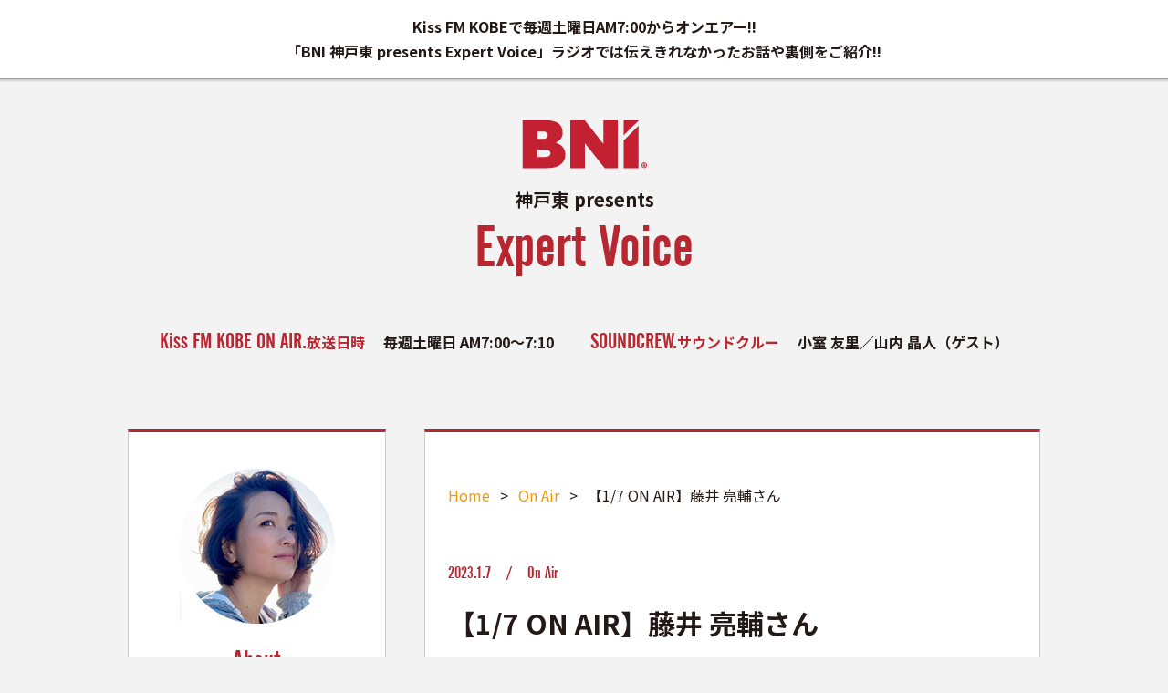

--- FILE ---
content_type: text/html; charset=UTF-8
request_url: https://bni-hs.jp/oa-35/2023/01/07/
body_size: 12128
content:
<!doctype html>
<html lang="ja">
<head>
    <meta charset="UTF-8">
    <meta http-equiv="Content-Type" content="text/html; charset=utf-8">
	<meta name="viewport" content="width=device-width,initial-scale=1">
	<meta name="keywords" content="BNI,神戸東,関西,神戸,尼崎,リファーラルマーケティング,マーケティングサービス,紹介,異業種交流,売り上げアップ,Expert Voice,エキスパートボイス,専門分野,kissFM,小室友里,山内晶人" />
    <meta name="description" content="BNI神戸東presents Expert Voiceでは、毎週土曜日午前7時から、多種多様な専門分野で構成されるマーケティングサービスを活用し、ビジネスを拡大・売り上げアップされているメンバーをお呼びして、仕事の取り組み方やビジネスにおいて大切にしていること、またプライベートにも切り込んでお話しを聞かせていただきます。ラジオだけで紹介しきれなかったことやインタビューなど、色々な情報を発信しています。" />
    <link rel="profile" href="https://gmpg.org/xfn/11">
            <title>【1/7 ON AIR】藤井 亮輔さん | 多種多様なマーケティングサービス BNI神戸東presents Expert Voice</title>
    
	<meta name='robots' content='max-image-preview:large' />
<link rel='dns-prefetch' href='//cdnjs.cloudflare.com' />
<link rel="alternate" type="application/rss+xml" title="多種多様なマーケティングサービス BNI神戸東presents Expert Voice &raquo; 【1/7 ON AIR】藤井 亮輔さん のコメントのフィード" href="https://bni-hs.jp/oa-35/2023/01/07/feed/" />
<link rel="alternate" title="oEmbed (JSON)" type="application/json+oembed" href="https://bni-hs.jp/wp-json/oembed/1.0/embed?url=https%3A%2F%2Fbni-hs.jp%2Foa-35%2F2023%2F01%2F07%2F" />
<link rel="alternate" title="oEmbed (XML)" type="text/xml+oembed" href="https://bni-hs.jp/wp-json/oembed/1.0/embed?url=https%3A%2F%2Fbni-hs.jp%2Foa-35%2F2023%2F01%2F07%2F&#038;format=xml" />
<style id='wp-img-auto-sizes-contain-inline-css' type='text/css'>
img:is([sizes=auto i],[sizes^="auto," i]){contain-intrinsic-size:3000px 1500px}
/*# sourceURL=wp-img-auto-sizes-contain-inline-css */
</style>
<style id='wp-emoji-styles-inline-css' type='text/css'>

	img.wp-smiley, img.emoji {
		display: inline !important;
		border: none !important;
		box-shadow: none !important;
		height: 1em !important;
		width: 1em !important;
		margin: 0 0.07em !important;
		vertical-align: -0.1em !important;
		background: none !important;
		padding: 0 !important;
	}
/*# sourceURL=wp-emoji-styles-inline-css */
</style>
<style id='wp-block-library-inline-css' type='text/css'>
:root{--wp-block-synced-color:#7a00df;--wp-block-synced-color--rgb:122,0,223;--wp-bound-block-color:var(--wp-block-synced-color);--wp-editor-canvas-background:#ddd;--wp-admin-theme-color:#007cba;--wp-admin-theme-color--rgb:0,124,186;--wp-admin-theme-color-darker-10:#006ba1;--wp-admin-theme-color-darker-10--rgb:0,107,160.5;--wp-admin-theme-color-darker-20:#005a87;--wp-admin-theme-color-darker-20--rgb:0,90,135;--wp-admin-border-width-focus:2px}@media (min-resolution:192dpi){:root{--wp-admin-border-width-focus:1.5px}}.wp-element-button{cursor:pointer}:root .has-very-light-gray-background-color{background-color:#eee}:root .has-very-dark-gray-background-color{background-color:#313131}:root .has-very-light-gray-color{color:#eee}:root .has-very-dark-gray-color{color:#313131}:root .has-vivid-green-cyan-to-vivid-cyan-blue-gradient-background{background:linear-gradient(135deg,#00d084,#0693e3)}:root .has-purple-crush-gradient-background{background:linear-gradient(135deg,#34e2e4,#4721fb 50%,#ab1dfe)}:root .has-hazy-dawn-gradient-background{background:linear-gradient(135deg,#faaca8,#dad0ec)}:root .has-subdued-olive-gradient-background{background:linear-gradient(135deg,#fafae1,#67a671)}:root .has-atomic-cream-gradient-background{background:linear-gradient(135deg,#fdd79a,#004a59)}:root .has-nightshade-gradient-background{background:linear-gradient(135deg,#330968,#31cdcf)}:root .has-midnight-gradient-background{background:linear-gradient(135deg,#020381,#2874fc)}:root{--wp--preset--font-size--normal:16px;--wp--preset--font-size--huge:42px}.has-regular-font-size{font-size:1em}.has-larger-font-size{font-size:2.625em}.has-normal-font-size{font-size:var(--wp--preset--font-size--normal)}.has-huge-font-size{font-size:var(--wp--preset--font-size--huge)}.has-text-align-center{text-align:center}.has-text-align-left{text-align:left}.has-text-align-right{text-align:right}.has-fit-text{white-space:nowrap!important}#end-resizable-editor-section{display:none}.aligncenter{clear:both}.items-justified-left{justify-content:flex-start}.items-justified-center{justify-content:center}.items-justified-right{justify-content:flex-end}.items-justified-space-between{justify-content:space-between}.screen-reader-text{border:0;clip-path:inset(50%);height:1px;margin:-1px;overflow:hidden;padding:0;position:absolute;width:1px;word-wrap:normal!important}.screen-reader-text:focus{background-color:#ddd;clip-path:none;color:#444;display:block;font-size:1em;height:auto;left:5px;line-height:normal;padding:15px 23px 14px;text-decoration:none;top:5px;width:auto;z-index:100000}html :where(.has-border-color){border-style:solid}html :where([style*=border-top-color]){border-top-style:solid}html :where([style*=border-right-color]){border-right-style:solid}html :where([style*=border-bottom-color]){border-bottom-style:solid}html :where([style*=border-left-color]){border-left-style:solid}html :where([style*=border-width]){border-style:solid}html :where([style*=border-top-width]){border-top-style:solid}html :where([style*=border-right-width]){border-right-style:solid}html :where([style*=border-bottom-width]){border-bottom-style:solid}html :where([style*=border-left-width]){border-left-style:solid}html :where(img[class*=wp-image-]){height:auto;max-width:100%}:where(figure){margin:0 0 1em}html :where(.is-position-sticky){--wp-admin--admin-bar--position-offset:var(--wp-admin--admin-bar--height,0px)}@media screen and (max-width:600px){html :where(.is-position-sticky){--wp-admin--admin-bar--position-offset:0px}}

/*# sourceURL=wp-block-library-inline-css */
</style><style id='global-styles-inline-css' type='text/css'>
:root{--wp--preset--aspect-ratio--square: 1;--wp--preset--aspect-ratio--4-3: 4/3;--wp--preset--aspect-ratio--3-4: 3/4;--wp--preset--aspect-ratio--3-2: 3/2;--wp--preset--aspect-ratio--2-3: 2/3;--wp--preset--aspect-ratio--16-9: 16/9;--wp--preset--aspect-ratio--9-16: 9/16;--wp--preset--color--black: #000000;--wp--preset--color--cyan-bluish-gray: #abb8c3;--wp--preset--color--white: #ffffff;--wp--preset--color--pale-pink: #f78da7;--wp--preset--color--vivid-red: #cf2e2e;--wp--preset--color--luminous-vivid-orange: #ff6900;--wp--preset--color--luminous-vivid-amber: #fcb900;--wp--preset--color--light-green-cyan: #7bdcb5;--wp--preset--color--vivid-green-cyan: #00d084;--wp--preset--color--pale-cyan-blue: #8ed1fc;--wp--preset--color--vivid-cyan-blue: #0693e3;--wp--preset--color--vivid-purple: #9b51e0;--wp--preset--gradient--vivid-cyan-blue-to-vivid-purple: linear-gradient(135deg,rgb(6,147,227) 0%,rgb(155,81,224) 100%);--wp--preset--gradient--light-green-cyan-to-vivid-green-cyan: linear-gradient(135deg,rgb(122,220,180) 0%,rgb(0,208,130) 100%);--wp--preset--gradient--luminous-vivid-amber-to-luminous-vivid-orange: linear-gradient(135deg,rgb(252,185,0) 0%,rgb(255,105,0) 100%);--wp--preset--gradient--luminous-vivid-orange-to-vivid-red: linear-gradient(135deg,rgb(255,105,0) 0%,rgb(207,46,46) 100%);--wp--preset--gradient--very-light-gray-to-cyan-bluish-gray: linear-gradient(135deg,rgb(238,238,238) 0%,rgb(169,184,195) 100%);--wp--preset--gradient--cool-to-warm-spectrum: linear-gradient(135deg,rgb(74,234,220) 0%,rgb(151,120,209) 20%,rgb(207,42,186) 40%,rgb(238,44,130) 60%,rgb(251,105,98) 80%,rgb(254,248,76) 100%);--wp--preset--gradient--blush-light-purple: linear-gradient(135deg,rgb(255,206,236) 0%,rgb(152,150,240) 100%);--wp--preset--gradient--blush-bordeaux: linear-gradient(135deg,rgb(254,205,165) 0%,rgb(254,45,45) 50%,rgb(107,0,62) 100%);--wp--preset--gradient--luminous-dusk: linear-gradient(135deg,rgb(255,203,112) 0%,rgb(199,81,192) 50%,rgb(65,88,208) 100%);--wp--preset--gradient--pale-ocean: linear-gradient(135deg,rgb(255,245,203) 0%,rgb(182,227,212) 50%,rgb(51,167,181) 100%);--wp--preset--gradient--electric-grass: linear-gradient(135deg,rgb(202,248,128) 0%,rgb(113,206,126) 100%);--wp--preset--gradient--midnight: linear-gradient(135deg,rgb(2,3,129) 0%,rgb(40,116,252) 100%);--wp--preset--font-size--small: 13px;--wp--preset--font-size--medium: 20px;--wp--preset--font-size--large: 36px;--wp--preset--font-size--x-large: 42px;--wp--preset--spacing--20: 0.44rem;--wp--preset--spacing--30: 0.67rem;--wp--preset--spacing--40: 1rem;--wp--preset--spacing--50: 1.5rem;--wp--preset--spacing--60: 2.25rem;--wp--preset--spacing--70: 3.38rem;--wp--preset--spacing--80: 5.06rem;--wp--preset--shadow--natural: 6px 6px 9px rgba(0, 0, 0, 0.2);--wp--preset--shadow--deep: 12px 12px 50px rgba(0, 0, 0, 0.4);--wp--preset--shadow--sharp: 6px 6px 0px rgba(0, 0, 0, 0.2);--wp--preset--shadow--outlined: 6px 6px 0px -3px rgb(255, 255, 255), 6px 6px rgb(0, 0, 0);--wp--preset--shadow--crisp: 6px 6px 0px rgb(0, 0, 0);}:where(.is-layout-flex){gap: 0.5em;}:where(.is-layout-grid){gap: 0.5em;}body .is-layout-flex{display: flex;}.is-layout-flex{flex-wrap: wrap;align-items: center;}.is-layout-flex > :is(*, div){margin: 0;}body .is-layout-grid{display: grid;}.is-layout-grid > :is(*, div){margin: 0;}:where(.wp-block-columns.is-layout-flex){gap: 2em;}:where(.wp-block-columns.is-layout-grid){gap: 2em;}:where(.wp-block-post-template.is-layout-flex){gap: 1.25em;}:where(.wp-block-post-template.is-layout-grid){gap: 1.25em;}.has-black-color{color: var(--wp--preset--color--black) !important;}.has-cyan-bluish-gray-color{color: var(--wp--preset--color--cyan-bluish-gray) !important;}.has-white-color{color: var(--wp--preset--color--white) !important;}.has-pale-pink-color{color: var(--wp--preset--color--pale-pink) !important;}.has-vivid-red-color{color: var(--wp--preset--color--vivid-red) !important;}.has-luminous-vivid-orange-color{color: var(--wp--preset--color--luminous-vivid-orange) !important;}.has-luminous-vivid-amber-color{color: var(--wp--preset--color--luminous-vivid-amber) !important;}.has-light-green-cyan-color{color: var(--wp--preset--color--light-green-cyan) !important;}.has-vivid-green-cyan-color{color: var(--wp--preset--color--vivid-green-cyan) !important;}.has-pale-cyan-blue-color{color: var(--wp--preset--color--pale-cyan-blue) !important;}.has-vivid-cyan-blue-color{color: var(--wp--preset--color--vivid-cyan-blue) !important;}.has-vivid-purple-color{color: var(--wp--preset--color--vivid-purple) !important;}.has-black-background-color{background-color: var(--wp--preset--color--black) !important;}.has-cyan-bluish-gray-background-color{background-color: var(--wp--preset--color--cyan-bluish-gray) !important;}.has-white-background-color{background-color: var(--wp--preset--color--white) !important;}.has-pale-pink-background-color{background-color: var(--wp--preset--color--pale-pink) !important;}.has-vivid-red-background-color{background-color: var(--wp--preset--color--vivid-red) !important;}.has-luminous-vivid-orange-background-color{background-color: var(--wp--preset--color--luminous-vivid-orange) !important;}.has-luminous-vivid-amber-background-color{background-color: var(--wp--preset--color--luminous-vivid-amber) !important;}.has-light-green-cyan-background-color{background-color: var(--wp--preset--color--light-green-cyan) !important;}.has-vivid-green-cyan-background-color{background-color: var(--wp--preset--color--vivid-green-cyan) !important;}.has-pale-cyan-blue-background-color{background-color: var(--wp--preset--color--pale-cyan-blue) !important;}.has-vivid-cyan-blue-background-color{background-color: var(--wp--preset--color--vivid-cyan-blue) !important;}.has-vivid-purple-background-color{background-color: var(--wp--preset--color--vivid-purple) !important;}.has-black-border-color{border-color: var(--wp--preset--color--black) !important;}.has-cyan-bluish-gray-border-color{border-color: var(--wp--preset--color--cyan-bluish-gray) !important;}.has-white-border-color{border-color: var(--wp--preset--color--white) !important;}.has-pale-pink-border-color{border-color: var(--wp--preset--color--pale-pink) !important;}.has-vivid-red-border-color{border-color: var(--wp--preset--color--vivid-red) !important;}.has-luminous-vivid-orange-border-color{border-color: var(--wp--preset--color--luminous-vivid-orange) !important;}.has-luminous-vivid-amber-border-color{border-color: var(--wp--preset--color--luminous-vivid-amber) !important;}.has-light-green-cyan-border-color{border-color: var(--wp--preset--color--light-green-cyan) !important;}.has-vivid-green-cyan-border-color{border-color: var(--wp--preset--color--vivid-green-cyan) !important;}.has-pale-cyan-blue-border-color{border-color: var(--wp--preset--color--pale-cyan-blue) !important;}.has-vivid-cyan-blue-border-color{border-color: var(--wp--preset--color--vivid-cyan-blue) !important;}.has-vivid-purple-border-color{border-color: var(--wp--preset--color--vivid-purple) !important;}.has-vivid-cyan-blue-to-vivid-purple-gradient-background{background: var(--wp--preset--gradient--vivid-cyan-blue-to-vivid-purple) !important;}.has-light-green-cyan-to-vivid-green-cyan-gradient-background{background: var(--wp--preset--gradient--light-green-cyan-to-vivid-green-cyan) !important;}.has-luminous-vivid-amber-to-luminous-vivid-orange-gradient-background{background: var(--wp--preset--gradient--luminous-vivid-amber-to-luminous-vivid-orange) !important;}.has-luminous-vivid-orange-to-vivid-red-gradient-background{background: var(--wp--preset--gradient--luminous-vivid-orange-to-vivid-red) !important;}.has-very-light-gray-to-cyan-bluish-gray-gradient-background{background: var(--wp--preset--gradient--very-light-gray-to-cyan-bluish-gray) !important;}.has-cool-to-warm-spectrum-gradient-background{background: var(--wp--preset--gradient--cool-to-warm-spectrum) !important;}.has-blush-light-purple-gradient-background{background: var(--wp--preset--gradient--blush-light-purple) !important;}.has-blush-bordeaux-gradient-background{background: var(--wp--preset--gradient--blush-bordeaux) !important;}.has-luminous-dusk-gradient-background{background: var(--wp--preset--gradient--luminous-dusk) !important;}.has-pale-ocean-gradient-background{background: var(--wp--preset--gradient--pale-ocean) !important;}.has-electric-grass-gradient-background{background: var(--wp--preset--gradient--electric-grass) !important;}.has-midnight-gradient-background{background: var(--wp--preset--gradient--midnight) !important;}.has-small-font-size{font-size: var(--wp--preset--font-size--small) !important;}.has-medium-font-size{font-size: var(--wp--preset--font-size--medium) !important;}.has-large-font-size{font-size: var(--wp--preset--font-size--large) !important;}.has-x-large-font-size{font-size: var(--wp--preset--font-size--x-large) !important;}
/*# sourceURL=global-styles-inline-css */
</style>

<style id='classic-theme-styles-inline-css' type='text/css'>
/*! This file is auto-generated */
.wp-block-button__link{color:#fff;background-color:#32373c;border-radius:9999px;box-shadow:none;text-decoration:none;padding:calc(.667em + 2px) calc(1.333em + 2px);font-size:1.125em}.wp-block-file__button{background:#32373c;color:#fff;text-decoration:none}
/*# sourceURL=/wp-includes/css/classic-themes.min.css */
</style>
<link rel='stylesheet' id='BNIev-style-css' href='https://bni-hs.jp/wp-content/themes/expert-voice/style.css?ver=6.9' type='text/css' media='all' />
<link rel='stylesheet' id='reset-css' href='https://bni-hs.jp/wp-content/themes/expert-voice/css/reset.css?ver=6.9' type='text/css' media='all' />
<link rel='stylesheet' id='slick-css' href='https://cdnjs.cloudflare.com/ajax/libs/slick-carousel/1.8.1/slick.css?ver=6.9' type='text/css' media='all' />
<link rel='stylesheet' id='slick-theme-css' href='https://cdnjs.cloudflare.com/ajax/libs/slick-carousel/1.8.1/slick-theme.css?ver=6.9' type='text/css' media='all' />
<link rel='stylesheet' id='style-css' href='https://bni-hs.jp/wp-content/themes/expert-voice/css/common.css?ver=6.9' type='text/css' media='all' />
<!--n2css--><script type="text/javascript" src="https://bni-hs.jp/wp-includes/js/jquery/jquery.min.js?ver=3.7.1" id="jquery-core-js"></script>
<script type="text/javascript" src="https://bni-hs.jp/wp-includes/js/jquery/jquery-migrate.min.js?ver=3.4.1" id="jquery-migrate-js"></script>
<link rel="https://api.w.org/" href="https://bni-hs.jp/wp-json/" /><link rel="alternate" title="JSON" type="application/json" href="https://bni-hs.jp/wp-json/wp/v2/posts/797" /><link rel="EditURI" type="application/rsd+xml" title="RSD" href="https://bni-hs.jp/xmlrpc.php?rsd" />
<meta name="generator" content="WordPress 6.9" />
<link rel="canonical" href="https://bni-hs.jp/oa-35/2023/01/07/" />
<link rel='shortlink' href='https://bni-hs.jp/?p=797' />
<link rel="icon" href="https://bni-hs.jp/wp-content/uploads/2022/03/favicon_ev-150x150.png" sizes="32x32" />
<link rel="icon" href="https://bni-hs.jp/wp-content/uploads/2022/03/favicon_ev-300x300.png" sizes="192x192" />
<link rel="apple-touch-icon" href="https://bni-hs.jp/wp-content/uploads/2022/03/favicon_ev-300x300.png" />
<meta name="msapplication-TileImage" content="https://bni-hs.jp/wp-content/uploads/2022/03/favicon_ev-300x300.png" />
		<style type="text/css" id="wp-custom-css">
			.youtube{
position:relative;
width:100%;
padding-top:56.25%;
}
.youtube iframe{
position:absolute;
top:0;
right:0;
width:100%;
height:100%;
}		</style>
		</head>

<body data-rsssl=1 class="wp-singular post-template-default single single-post postid-797 single-format-standard wp-theme-expert-voice">
    
<!-- Global site tag (gtag.js) - Google Analytics -->
<script async src="https://www.googletagmanager.com/gtag/js?id=G-CJCSC79YVD"></script>
<script>
  window.dataLayer = window.dataLayer || [];
  function gtag(){dataLayer.push(arguments);}
  gtag('js', new Date());

  gtag('config', 'G-CJCSC79YVD');
</script>
    
<div class="body-wrapper ">
    <header id="header" class="position-relative">
        <div class="header-top">
            <div class="inner">
                <h1 class="font-weight-bold text-center"><span class="pc">Kiss FM KOBEで毎週土曜日AM7:00からオンエアー!!</span><br>「BNI 神戸東 presents Expert Voice」ラジオでは伝えきれなかったお話や裏側をご紹介!!</h1>
            </div>
        </div>
        <div class="header-wrapper">
            <div class="inner">
                <div class="cmn-logo ma_bo30">
                    <a href="https://bni-hs.jp/">
                        <img src="https://bni-hs.jp/wp-content/themes/expert-voice/img/common/logo.png" srcset="https://bni-hs.jp/wp-content/themes/expert-voice/img/common/logo@2x.png 2x" alt="BNI 神戸東 presents Expert Voice">
                        <p class="f-20 font-weight-bold ma_to05">神戸東 presents</p>
                        <p class="col-red en">Expert Voice</p>
                    </a>
                </div>
                <div class="d-flex flex-wrap justify-content-center header-info font-weight-bold">
                    <p class="header-info__item">
                        <span class="col-red"><span class="en f-24">Kiss FM KOBE ON AIR.</span>放送日時　</span>
                        <span>毎週土曜日 AM7:00〜7:10</span>
                    </p>
                    <p class="header-info__item">
                        <span class="col-red"><span class="en f-24">SOUNDCREW.</span>サウンドクルー　</span>
                        <span>小室 友里／山内 晶人（ゲスト）</span>
                    </p>
                </div>
            </div>
        </div>
    </header><!-- #header --><div class="sub-mv news-mv"></div>

<div class="container pa_to20">
    
</div>

<main>

    <div class="inner">
        <div class="d-flex flex-wrap justify-content-between flex-row-reverse">
            <div class="blog-main">
                <section class="single-blog-sec pa_to30 pa_bo60">
                    <div class="breadcrumb ma_to05 ma_bo30 pa_bo05">
                        <!-- Breadcrumb NavXT 7.0.2 -->
<span property="itemListElement" typeof="ListItem"><a property="item" typeof="WebPage" title="Go to 多種多様なマーケティングサービス BNI神戸東presents Expert Voice." href="https://bni-hs.jp" class="home" ><span property="name">Home</span></a><meta property="position" content="1"></span> &gt; <span property="itemListElement" typeof="ListItem"><a property="item" typeof="WebPage" title="Go to the On Air カテゴリー archives." href="https://bni-hs.jp/category/on-air/" class="taxonomy category" ><span property="name">On Air</span></a><meta property="position" content="2"></span> &gt; <span property="itemListElement" typeof="ListItem"><span property="name" class="post post-post current-item">【1/7 ON AIR】藤井 亮輔さん</span><meta property="url" content="https://bni-hs.jp/oa-35/2023/01/07/"><meta property="position" content="3"></span>                    </div>
                                            <article id="post-797" class="post-797 post type-post status-publish format-standard has-post-thumbnail hentry category-on-air">
                            <div class="f-18 en col-red d-flex flex-wrap">
                                <p>2023.1.7　/　</p>
                                                                    <p>On Air</p>
                                                            </div>
                            <h2 class="f-30 font-weight-bold pa_bo05 pa_to05 single-blog-ttl">【1/7 ON AIR】藤井 亮輔さん</h2>
                            <hr class="ma_bo30">
                            <div class="article-content"><h1>【1/7 ON AIR】藤井 亮輔さん</h1>
<p>&nbsp;</p>
<p><img fetchpriority="high" decoding="async" class="alignnone size-full wp-image-923" src="https://bni-hs.jp/wp-content/uploads/2023/01/bni01藤井1.jpg" alt="" width="1280" height="960" srcset="https://bni-hs.jp/wp-content/uploads/2023/01/bni01藤井1.jpg 1280w, https://bni-hs.jp/wp-content/uploads/2023/01/bni01藤井1-300x225.jpg 300w, https://bni-hs.jp/wp-content/uploads/2023/01/bni01藤井1-1024x768.jpg 1024w, https://bni-hs.jp/wp-content/uploads/2023/01/bni01藤井1-768x576.jpg 768w" sizes="(max-width: 1280px) 100vw, 1280px" /></p>
<p>&nbsp;</p>
<p><span style="color: #800080;"><strong>小室</strong></span>　今週のゲストはBNI阪神南メンバー藤井亮輔建築設計事務所 藤井 亮輔（ふじい りょうすけ）さんです。おはようございます。</p>
<p>&nbsp;</p>
<p><span style="color: #008000;"><strong>藤井</strong></span>　おはようございます。よろしくお願いします。</p>
<p>&nbsp;</p>
<p><span style="color: #800080;"><strong>小室</strong></span>　ではご事業のご案内をお願いできますか。</p>
<p>&nbsp;</p>
<p>&nbsp;</p>
<h5>【子どもの未来を創る建築家】</h5>
<p>&nbsp;</p>
<p>&nbsp;</p>
<p><span style="color: #008000;"><strong>藤井</strong></span>　【子どもの未来を創る建築家】として、子ども達の未来の可能性を、幼稚園・保育園の園長先生や保護者の方々、地域の方々と共に『何ができるのか』を考えて活動しております。</p>
<p><span style="color: #800080;"><strong>小室</strong></span>　子どものための未来の建築設計・・・なかなか他では聞かない仕事内容ですね。子ども達のために何かを創ろう！と思ったきっかけは何だったのでしょうか。</p>
<p><span style="color: #008000;"><strong>藤井</strong></span>　以前からたくさんの幼稚園・保育園の設計を行なっておりましたが、自身に息子が生まれた時、子育て・教育とは何だろう、と改めて考えたのがきっかけです。幸いなことに私の周りには園長先生がたくさんいらっしゃり色々お話を伺っていくうちに自分の幼少期の体験と重なる部分があって・・その想いを伝えていきたいなと思いました。</p>
<p>&nbsp;</p>
<h5>教えるのではなく一緒に何かを学んでいく</h5>
<p>&nbsp;</p>
<p><span style="color: #800080;"><strong>小室</strong></span>　藤井さんは幼少期、ご両親と離れて暮らしていらっしゃったのでしたね。</p>
<p>&nbsp;</p>
<p><span style="color: #008000;"><strong>藤井</strong></span>　はい、祖父母の元で育ちましたので、母親とはほとんど会ったこともありません。祖父母は『なんでもやっていいよ！』と言ってくれましたし、近頃はなかなか見かけないかもしれませんが、地域のおじさんおばさんがいたり、お兄ちゃんお姉ちゃんがいて遊びを色々教えてもらい・・・そんな環境の中で、ガラスを割ったり、と、たくさんのエピソードもありますが（笑）振り返ると『やって怒られる』か『やって褒められる』かの2つに１つしかなかった、という体験があります。時代は違ってもそれらを自分の子どもにもしてあげたり、教えるのではなく一緒に何かを学んでいくことが大切なのでは、と園長先生方からご助言をいただき、それにすごく共感いたしました。</p>
<p>&nbsp;</p>
<p><span style="color: #800080;"><strong>小室</strong></span>　とても素敵なお仕事ですね。</p>
<p>&nbsp;</p>
<p><span style="color: #0000ff;"><strong>山内</strong></span>　特に幼稚園や保育園を設計をされる上で一番重要だと思っておられることはどのようなことでしょうか。</p>
<p>&nbsp;</p>
<p><strong><span style="color: #008000;">藤井</span></strong>　子ども達がどんな遊びをしているか、どんな風に友達作りをしているか、その辺りに注力して設計を行なっています。</p>
<p>&nbsp;</p>
<p>&nbsp;</p>
<p><span style="color: #800080;"><strong>小室</strong></span>　元々在籍されていた設計事務所の下請けをされていたことがBNIへの入会の1つのきっかけになったとお伺いしておりますが・・・</p>
<p>&nbsp;</p>
<p>&nbsp;</p>
<p><span style="color: #008000;"><strong>藤井</strong></span>　在籍していた設計事務所の応援もあって独立したのですが、電気設計に携わっていた社長さんに、営業がさっぱりです！とお伝えしたところ（笑）朝活があるから来てみない？と誘っていただきました。</p>
<p>&nbsp;</p>
<p><span style="color: #800080;"><strong>小室</strong></span>　朝活のBNIに参加してみてどのような感想でしたか。</p>
<p>&nbsp;</p>
<p><span style="color: #008000;"><strong>藤井</strong></span>　朝からとても活気がありました。前向きに入会の意向をその場でお伝えさせていただいたことが遥か昔のように感じられます・・・（笑）</p>
<h5></h5>
<p>&nbsp;</p>
<h5>話し方や伝え方もBNIの中で学ぶ</h5>
<p>&nbsp;</p>
<p><span style="color: #800080;"><strong>小室</strong></span>　BNIに入会されたことでリファーラルマーケティングとしての営業方法は藤井さんのビジネスのお役に立っていますか。</p>
<p>&nbsp;</p>
<p><span style="color: #008000;">藤井</span>　もちろんです！自分が伝えたいことも、いろんな方のお話を聞いて話し方や伝え方もBNIの中で学ぶことができたので、外でもきちんと伝えられるようになりました。私の後ろにはたくさんの方がいらっしゃるし、『藤井さんに聞けばなんでもわかる』と言ってくれるチームもできましたので、BNIには本当に感謝しかありません。</p>
<p>&nbsp;</p>
<p><span style="color: #800080;"><strong>小室</strong></span>　それでは来週も藤井亮輔建築設計事務所・藤井亮輔さんにお話を伺っていきたいと思います。</p>
<p>&nbsp;</p>
<p>&nbsp;</p>
<p class="hide-if-no-js"><img decoding="async" class="alignnone size-full wp-image-924" src="https://bni-hs.jp/wp-content/uploads/2023/01/bni01藤井4.jpg" alt="" width="860" height="799" srcset="https://bni-hs.jp/wp-content/uploads/2023/01/bni01藤井4.jpg 860w, https://bni-hs.jp/wp-content/uploads/2023/01/bni01藤井4-300x279.jpg 300w, https://bni-hs.jp/wp-content/uploads/2023/01/bni01藤井4-768x714.jpg 768w" sizes="(max-width: 860px) 100vw, 860px" /></p>
</div>
                        </article>
                    
                    <div class="single-blog-copy text-center ma_bo20 ma_to30"><p>この記事のタイトルとURLをコピーする</p></div>

                    <div class="single-blog-sns text-center">
                        <p class="ma_bo05">\ この記事をシェアする /</p>
                        <a href="http://www.facebook.com/share.php?u=https://bni-hs.jp/oa-35/2023/01/07/" target="_blank"><img src="https://bni-hs.jp/wp-content/themes/expert-voice/img/common/icon_fb.png" srcset="https://bni-hs.jp/wp-content/themes/expert-voice/img/common/icon_fb@2x.png 2x" alt=""></a>
                        <a href="https://twitter.com/share?url=https://bni-hs.jp/oa-35/2023/01/07/&text=【1/7 ON AIR】藤井 亮輔さん" target="_blank"><img src="https://bni-hs.jp/wp-content/themes/expert-voice/img/common/icon_tw.png" srcset="https://bni-hs.jp/wp-content/themes/expert-voice/img/common/icon_tw@2x.png 2x" alt=""></a>
                        <a href="https://line.me/R/msg/text/?https://bni-hs.jp/oa-35/2023/01/07/" target="_blank"><img src="https://bni-hs.jp/wp-content/themes/expert-voice/img/common/icon_line.png" srcset="https://bni-hs.jp/wp-content/themes/expert-voice/img/common/icon_line@2x.png 2x" alt=""></a>
                    </div>

                    <div class="ma_to30 pa_to05 page_nav_link d-flex justify-content-center">
                        <div>&laquo; <a href="https://bni-hs.jp/blog-33/2023/01/07/" rel="prev">前の記事</a></div>
                        <div><a href="https://bni-hs.jp/blog-34/2023/01/14/" rel="next">次の記事</a> &raquo;</div>
                    </div>
                    <div class="cmn-btn text-center ma_to15 f-22 en">
                        <a href="https://bni-hs.jp/">Back to List</a>
                    </div>
                </section>
                <section class="single-blog-sec ma_to30 pa_to10 pa_bo30">
                    <h3 class="col-red f-14 font-weight-bold"><span class="en f-30">Related　</span>関連記事</h3>
                    <div class="relatedposts">
                                                        <ul class="d-flex flex-wrap justify-content-between">
                                                                            <li class="ma_to15">
                                            <a href="https://bni-hs.jp/oa-184/2025/12/06/" class="d-flex none-hover-opacity">
                                                    
                                                    <figure class="blog-img"><img width="400" height="400" src="https://bni-hs.jp/wp-content/uploads/2025/12/bni12花田v1-400x400.jpg" class="attachment-thumb-square size-thumb-square wp-post-image" alt="" decoding="async" loading="lazy" srcset="https://bni-hs.jp/wp-content/uploads/2025/12/bni12花田v1-400x400.jpg 400w, https://bni-hs.jp/wp-content/uploads/2025/12/bni12花田v1-300x300.jpg 300w, https://bni-hs.jp/wp-content/uploads/2025/12/bni12花田v1-150x150.jpg 150w, https://bni-hs.jp/wp-content/uploads/2025/12/bni12花田v1.jpg 500w" sizes="auto, (max-width: 400px) 100vw, 400px" /></figure>
                                                                                                <div class="flex-1 pa_to05">
                                                    <div class="f-18 en col-red d-flex flex-wrap">
                                                        <p>2025.12.6　/　</p>
                                                                                                                    <p>On Air</p>
                                                                                                            </div>
                                                    <p class="font-weight-bold blog-ttl">【12/6　On Air 】花田 徳史さん</p>
                                                </div>
                                            </a>
                                        </li>
                                                                            <li class="ma_to15">
                                            <a href="https://bni-hs.jp/oa-183/2025/11/29/" class="d-flex none-hover-opacity">
                                                    
                                                    <figure class="blog-img"><img width="400" height="400" src="https://bni-hs.jp/wp-content/uploads/2025/12/BNIアイキャッチ？-400x400.jpg" class="attachment-thumb-square size-thumb-square wp-post-image" alt="" decoding="async" loading="lazy" srcset="https://bni-hs.jp/wp-content/uploads/2025/12/BNIアイキャッチ？-400x400.jpg 400w, https://bni-hs.jp/wp-content/uploads/2025/12/BNIアイキャッチ？-300x300.jpg 300w, https://bni-hs.jp/wp-content/uploads/2025/12/BNIアイキャッチ？-150x150.jpg 150w, https://bni-hs.jp/wp-content/uploads/2025/12/BNIアイキャッチ？.jpg 500w" sizes="auto, (max-width: 400px) 100vw, 400px" /></figure>
                                                                                                <div class="flex-1 pa_to05">
                                                    <div class="f-18 en col-red d-flex flex-wrap">
                                                        <p>2025.11.29　/　</p>
                                                                                                                    <p>On Air</p>
                                                                                                            </div>
                                                    <p class="font-weight-bold blog-ttl">【11/29　ON Air 】小室 友里 × 山内 晶人</p>
                                                </div>
                                            </a>
                                        </li>
                                                                            <li class="ma_to15">
                                            <a href="https://bni-hs.jp/3016-2/2025/11/22/" class="d-flex none-hover-opacity">
                                                    
                                                    <figure class="blog-img"><img width="400" height="400" src="https://bni-hs.jp/wp-content/uploads/2025/12/bni11今西v2-400x400.jpg" class="attachment-thumb-square size-thumb-square wp-post-image" alt="" decoding="async" loading="lazy" srcset="https://bni-hs.jp/wp-content/uploads/2025/12/bni11今西v2-400x400.jpg 400w, https://bni-hs.jp/wp-content/uploads/2025/12/bni11今西v2-300x300.jpg 300w, https://bni-hs.jp/wp-content/uploads/2025/12/bni11今西v2-150x150.jpg 150w, https://bni-hs.jp/wp-content/uploads/2025/12/bni11今西v2.jpg 500w" sizes="auto, (max-width: 400px) 100vw, 400px" /></figure>
                                                                                                <div class="flex-1 pa_to05">
                                                    <div class="f-18 en col-red d-flex flex-wrap">
                                                        <p>2025.11.22　/　</p>
                                                                                                                    <p>On Air</p>
                                                                                                            </div>
                                                    <p class="font-weight-bold blog-ttl">【11/22　ON Air 】今西 祐希 さん</p>
                                                </div>
                                            </a>
                                        </li>
                                                                            <li class="ma_to15">
                                            <a href="https://bni-hs.jp/oa-182/2025/11/15/" class="d-flex none-hover-opacity">
                                                    
                                                    <figure class="blog-img"><img width="400" height="400" src="https://bni-hs.jp/wp-content/uploads/2025/11/bni11今西v1-400x400.jpg" class="attachment-thumb-square size-thumb-square wp-post-image" alt="" decoding="async" loading="lazy" srcset="https://bni-hs.jp/wp-content/uploads/2025/11/bni11今西v1-400x400.jpg 400w, https://bni-hs.jp/wp-content/uploads/2025/11/bni11今西v1-300x300.jpg 300w, https://bni-hs.jp/wp-content/uploads/2025/11/bni11今西v1-150x150.jpg 150w, https://bni-hs.jp/wp-content/uploads/2025/11/bni11今西v1.jpg 500w" sizes="auto, (max-width: 400px) 100vw, 400px" /></figure>
                                                                                                <div class="flex-1 pa_to05">
                                                    <div class="f-18 en col-red d-flex flex-wrap">
                                                        <p>2025.11.15　/　</p>
                                                                                                                    <p>On Air</p>
                                                                                                            </div>
                                                    <p class="font-weight-bold blog-ttl">【11/15　ON Air 】今西 祐希 さん</p>
                                                </div>
                                            </a>
                                        </li>
                                                                    </ul>
                                                </div>
                </section>
            </div>
            <aside class="blog-side">
                <section class="side-about">
                    <div class="d-flex flex-wrap">
                        <div class="side-about__ttl text-center">
                            <figure><img src="https://bni-hs.jp/wp-content/themes/expert-voice/img/common/komuro.jpg" srcset="https://bni-hs.jp/wp-content/themes/expert-voice/img/common/komuro@2x.jpg 2x" alt=""></figure>
                            <h2 class="position-relative en col-red f-30">About<br>Expert Voice</h2>
                        </div>
                        <div class="side-about__cont">
                            <p class="f-14">多種多様な専門分野のメンバーで構成される、マーケティングサービス「BNI神戸東」各チャプターのメンバーがこのBNI神戸東に所属しての経験談や、おすすめするものなどをご紹介します。<br>サウンドクルーは小室友里。BNIに所属し神戸東メンバーをナビゲートしていきます。</p>
                            <p class="f-14 font-weight-bold ma_to20 ma_bo05 col-red text-center">radikoでもお聴きいただけます</p>
                            <a href="https://radiko.jp/index/KISSFMKOBE/" target="_blank" class="en f-28 col-white text-center d-block">radiko</a>
                        </div>
                    </div>
                </section>
                <section class="side-category ma_to20">
                    <h2 class="col-red f-14 font-weight-bold"><span class="en f-30">Category　</span>カテゴリー</h2>
                    <ul class="side-category__list">
                        <li>
                            <a href="https://bni-hs.jp">
                                <p class="f-18 en">ALL</p>
                                <p class="side-category__list-num en">246</p>
                            </a>
                        </li>
                                                    <li>
                                <a href="https://bni-hs.jp/category/interview/">
                                    <p class="f-18 en">Interview</p>
                                    <p class="side-category__list-num en">58</p>
                                </a>
                            </li>
                                                    <li>
                                <a href="https://bni-hs.jp/category/komuro/">
                                    <p class="f-18 en">Komuro</p>
                                    <p class="side-category__list-num en">59</p>
                                </a>
                            </li>
                                                    <li>
                                <a href="https://bni-hs.jp/category/on-air/">
                                    <p class="f-18 en">On Air</p>
                                    <p class="side-category__list-num en">186</p>
                                </a>
                            </li>
                                            </ul>
                </section>
                <section class="side-latest ma_to20">
                    <h2 class="col-red f-14 font-weight-bold"><span class="en f-30">Latest　</span>新着記事</h2>
                                        <ul class="side-latest__list">
                                                    <li>
                                <a href="https://bni-hs.jp/oa-184/2025/12/06/" class="d-block position-relative none-hover-opacity">
                                        
                                        <figure class="blog-img"><img width="300" height="200" src="https://bni-hs.jp/wp-content/uploads/2025/12/bni12花田v1-300x200.jpg" class="attachment-thumb-rec size-thumb-rec wp-post-image" alt="" decoding="async" loading="lazy" /></figure>
                                                                        <p class="font-weight-bold side-latest__list-ttl col-white">【12/6　On Air 】花田 徳史さん</p>
                                </a>
                            </li>
                                                    <li>
                                <a href="https://bni-hs.jp/oa-183/2025/11/29/" class="d-block position-relative none-hover-opacity">
                                        
                                        <figure class="blog-img"><img width="300" height="200" src="https://bni-hs.jp/wp-content/uploads/2025/12/BNIアイキャッチ？-300x200.jpg" class="attachment-thumb-rec size-thumb-rec wp-post-image" alt="" decoding="async" loading="lazy" /></figure>
                                                                        <p class="font-weight-bold side-latest__list-ttl col-white">【11/29　ON Air 】小室 友里 × 山内 晶人</p>
                                </a>
                            </li>
                                                    <li>
                                <a href="https://bni-hs.jp/3016-2/2025/11/22/" class="d-block position-relative none-hover-opacity">
                                        
                                        <figure class="blog-img"><img width="300" height="200" src="https://bni-hs.jp/wp-content/uploads/2025/12/bni11今西v2-300x200.jpg" class="attachment-thumb-rec size-thumb-rec wp-post-image" alt="" decoding="async" loading="lazy" /></figure>
                                                                        <p class="font-weight-bold side-latest__list-ttl col-white">【11/22　ON Air 】今西 祐希 さん</p>
                                </a>
                            </li>
                                                    <li>
                                <a href="https://bni-hs.jp/oa-182/2025/11/15/" class="d-block position-relative none-hover-opacity">
                                        
                                        <figure class="blog-img"><img width="300" height="200" src="https://bni-hs.jp/wp-content/uploads/2025/11/bni11今西v1-300x200.jpg" class="attachment-thumb-rec size-thumb-rec wp-post-image" alt="" decoding="async" loading="lazy" /></figure>
                                                                        <p class="font-weight-bold side-latest__list-ttl col-white">【11/15　ON Air 】今西 祐希 さん</p>
                                </a>
                            </li>
                                                    <li>
                                <a href="https://bni-hs.jp/oa-181/2025/11/08/" class="d-block position-relative none-hover-opacity">
                                        
                                        <figure class="blog-img"><img width="300" height="200" src="https://bni-hs.jp/wp-content/uploads/2025/11/bni11山口v2-300x200.jpg" class="attachment-thumb-rec size-thumb-rec wp-post-image" alt="" decoding="async" loading="lazy" /></figure>
                                                                        <p class="font-weight-bold side-latest__list-ttl col-white">【11/8　ON Air 】山口 脩斗 さん</p>
                                </a>
                            </li>
                                            </ul>
                </section>
            </aside>
        </div>
    </div>

</main>

<footer class="ma_to60 text-center">
	<div class="inner">
		<div class="cmn-logo">
			<a href="https://bni-hs.jp/">
				<img src="https://bni-hs.jp/wp-content/themes/expert-voice/img/common/logo.png" srcset="https://bni-hs.jp/wp-content/themes/expert-voice/img/common/logo@2x.png 2x" alt="BNI 神戸東 presents Expert Voice">
				<p class="f-20 font-weight-bold">神戸東 presents</p>
				<p class="col-red en">Expert Voice</p>
			</a>
		</div>
		<p class="f-12 ma_to60">(C) BNI 神戸東 presents Expert Voice</p>
	</div>
	<a href="#0" class="cd-top" id="topBtn"><img src="https://bni-hs.jp/wp-content/themes/expert-voice/img/common/top.png" alt=""></a>
</footer>

</div>
<script type="speculationrules">
{"prefetch":[{"source":"document","where":{"and":[{"href_matches":"/*"},{"not":{"href_matches":["/wp-*.php","/wp-admin/*","/wp-content/uploads/*","/wp-content/*","/wp-content/plugins/*","/wp-content/themes/expert-voice/*","/*\\?(.+)"]}},{"not":{"selector_matches":"a[rel~=\"nofollow\"]"}},{"not":{"selector_matches":".no-prefetch, .no-prefetch a"}}]},"eagerness":"conservative"}]}
</script>
<script type="text/javascript" src="https://cdnjs.cloudflare.com/ajax/libs/slick-carousel/1.8.1/slick.min.js?ver=6.9" id="slick-js"></script>
<script type="text/javascript" src="https://bni-hs.jp/wp-content/themes/expert-voice/js/script.js?ver=6.9" id="script-js"></script>
<script id="wp-emoji-settings" type="application/json">
{"baseUrl":"https://s.w.org/images/core/emoji/17.0.2/72x72/","ext":".png","svgUrl":"https://s.w.org/images/core/emoji/17.0.2/svg/","svgExt":".svg","source":{"concatemoji":"https://bni-hs.jp/wp-includes/js/wp-emoji-release.min.js?ver=6.9"}}
</script>
<script type="module">
/* <![CDATA[ */
/*! This file is auto-generated */
const a=JSON.parse(document.getElementById("wp-emoji-settings").textContent),o=(window._wpemojiSettings=a,"wpEmojiSettingsSupports"),s=["flag","emoji"];function i(e){try{var t={supportTests:e,timestamp:(new Date).valueOf()};sessionStorage.setItem(o,JSON.stringify(t))}catch(e){}}function c(e,t,n){e.clearRect(0,0,e.canvas.width,e.canvas.height),e.fillText(t,0,0);t=new Uint32Array(e.getImageData(0,0,e.canvas.width,e.canvas.height).data);e.clearRect(0,0,e.canvas.width,e.canvas.height),e.fillText(n,0,0);const a=new Uint32Array(e.getImageData(0,0,e.canvas.width,e.canvas.height).data);return t.every((e,t)=>e===a[t])}function p(e,t){e.clearRect(0,0,e.canvas.width,e.canvas.height),e.fillText(t,0,0);var n=e.getImageData(16,16,1,1);for(let e=0;e<n.data.length;e++)if(0!==n.data[e])return!1;return!0}function u(e,t,n,a){switch(t){case"flag":return n(e,"\ud83c\udff3\ufe0f\u200d\u26a7\ufe0f","\ud83c\udff3\ufe0f\u200b\u26a7\ufe0f")?!1:!n(e,"\ud83c\udde8\ud83c\uddf6","\ud83c\udde8\u200b\ud83c\uddf6")&&!n(e,"\ud83c\udff4\udb40\udc67\udb40\udc62\udb40\udc65\udb40\udc6e\udb40\udc67\udb40\udc7f","\ud83c\udff4\u200b\udb40\udc67\u200b\udb40\udc62\u200b\udb40\udc65\u200b\udb40\udc6e\u200b\udb40\udc67\u200b\udb40\udc7f");case"emoji":return!a(e,"\ud83e\u1fac8")}return!1}function f(e,t,n,a){let r;const o=(r="undefined"!=typeof WorkerGlobalScope&&self instanceof WorkerGlobalScope?new OffscreenCanvas(300,150):document.createElement("canvas")).getContext("2d",{willReadFrequently:!0}),s=(o.textBaseline="top",o.font="600 32px Arial",{});return e.forEach(e=>{s[e]=t(o,e,n,a)}),s}function r(e){var t=document.createElement("script");t.src=e,t.defer=!0,document.head.appendChild(t)}a.supports={everything:!0,everythingExceptFlag:!0},new Promise(t=>{let n=function(){try{var e=JSON.parse(sessionStorage.getItem(o));if("object"==typeof e&&"number"==typeof e.timestamp&&(new Date).valueOf()<e.timestamp+604800&&"object"==typeof e.supportTests)return e.supportTests}catch(e){}return null}();if(!n){if("undefined"!=typeof Worker&&"undefined"!=typeof OffscreenCanvas&&"undefined"!=typeof URL&&URL.createObjectURL&&"undefined"!=typeof Blob)try{var e="postMessage("+f.toString()+"("+[JSON.stringify(s),u.toString(),c.toString(),p.toString()].join(",")+"));",a=new Blob([e],{type:"text/javascript"});const r=new Worker(URL.createObjectURL(a),{name:"wpTestEmojiSupports"});return void(r.onmessage=e=>{i(n=e.data),r.terminate(),t(n)})}catch(e){}i(n=f(s,u,c,p))}t(n)}).then(e=>{for(const n in e)a.supports[n]=e[n],a.supports.everything=a.supports.everything&&a.supports[n],"flag"!==n&&(a.supports.everythingExceptFlag=a.supports.everythingExceptFlag&&a.supports[n]);var t;a.supports.everythingExceptFlag=a.supports.everythingExceptFlag&&!a.supports.flag,a.supports.everything||((t=a.source||{}).concatemoji?r(t.concatemoji):t.wpemoji&&t.twemoji&&(r(t.twemoji),r(t.wpemoji)))});
//# sourceURL=https://bni-hs.jp/wp-includes/js/wp-emoji-loader.min.js
/* ]]> */
</script>

</body>
</html>

--- FILE ---
content_type: text/css
request_url: https://bni-hs.jp/wp-content/themes/expert-voice/style.css?ver=6.9
body_size: 10
content:
/*
Theme Name: expert-voice
Version: 1.0
Description: 
Author: GC
Author URI: 
Theme URI: 
License: 
License URI: 
*/

--- FILE ---
content_type: text/css
request_url: https://bni-hs.jp/wp-content/themes/expert-voice/css/common.css?ver=6.9
body_size: 2826
content:
@charset "utf-8";
@import url('https://fonts.googleapis.com/css2?family=Noto+Sans+JP:wght@400;500;700&display=swap');
@font-face {
    font-family: 'Alternate';
    src: url('../fonts/AlternateGothicNo2BT.eot');
    src: url('../fonts/AlternateGothicNo2BT.eot?#iefix') format('embedded-opentype'), url('../fonts/AlternateGothicNo2BT.woff2') format('woff2'), url('../fonts/AlternateGothicNo2BT.svg#AlternateGothicNo2BT') format('svg'), url('../fonts/AlternateGothicNo2BT.ttf') format('truetype'), url('../fonts/AlternateGothicNo2BT.woff') format('woff');
    font-weight: normal;
    font-style: normal;
}

html {
    font-size: 62.5%;
}

body {
    font-size: 1.6rem;
    line-height: 1.7;
    font-family: 'Noto Sans JP', "游ゴシック体", YuGothic, "游ゴシック", "Yu Gothic", "メイリオ", sans-serif;
    color: #231916;
    background: #F3F3F3;
}

.body-wrapper {
    position: relative;
    overflow-x: hidden;
}

figure {
    line-height: 0;
}

.sp,
.tb {
    display: none;
}

@media screen and (max-width: 768px) {
    .tb {
        display: block;
    }
    .pc {
        display: none;
    }
}

@media screen and (max-width: 600px) {
    .sp {
        display: block;
    }
    .sp-hide {
        display: none;
    }
}

.inner {
    width: 100%;
    max-width: 1030px;
    padding: 0 15px;
    margin: 0 auto;
}

.d-block {
    display: block !important;
}

.d-flex {
    display: flex !important;
}

.flex-wrap {
    flex-wrap: wrap !important;
}

.justify-content-center {
    justify-content: center !important;
}

.justify-content-between {
    justify-content: space-between !important;
}

.justify-content-end {
    justify-content: flex-end !important;
}

.align-items-center {
    align-items: center !important;
}

.align-items-start {
    align-items: flex-start !important;
}

.align-items-end {
    align-items: flex-end !important;
}

.flex-row-reverse {
    flex-direction: row-reverse !important;
}

.text-left {
    text-align: left !important;
}

.text-center {
    text-align: center !important;
}

.text-right {
    text-align: right !important;
}

.position-relative {
    position: relative !important;
}

.flex-1 {
    flex: 1;
}

.en {
    font-family: 'Alternate';
    font-weight: 400;
}

.col-white {
    color: #fff !important;
}

.col-red {
    color: #B82630 !important;
}

.font-weight-bold {
    font-weight: bold !important;
}

.f-12 {
    font-size: 1.2rem !important;
}

.f-14 {
    font-size: 1.4rem !important;
}

.f-18 {
    font-size: 1.8rem !important;
}

.f-20 {
    font-size: 2rem !important;
}

.f-22 {
    font-size: 2.2rem !important;
}

.f-24 {
    font-size: 2.4rem !important;
}

.f-28 {
    font-size: 2.8rem !important;
}

.f-30 {
    font-size: 3rem !important;
}

@media screen and (max-width: 768px) {
    body {
        font-size: 1.5rem !important;
    }
    .f-18 {
        font-size: 1.6rem !important;
    }
    .f-20 {
        font-size: 1.7rem !important;
    }
    .f-22 {
        font-size: 1.8rem !important;
    }
    .f-24 {
        font-size: 1.9rem !important;
    }
    .f-28 {
        font-size: 2.1rem !important;
    }
    .f-30 {
        font-size: 2.2rem !important;
    }
}

@media screen and (max-width: 480px) {
    .f-14 {
        font-size: 1.3rem !important;
    }
    body {
        font-size: 1.4rem !important;
    }
    .f-18 {
        font-size: 1.5rem !important;
    }
    .f-20 {
        font-size: 1.6rem !important;
    }
    .f-22 {
        font-size: 1.7rem !important;
    }
    .f-24 {
        font-size: 1.8rem !important;
    }
    .f-28 {
        font-size: 1.9rem !important;
    }
    .f-30 {
        font-size: 2rem !important;
    }
    .text-center_pc {
        text-align: center !important;
    }
}


/********************************************************
************************ Header *************************
********************************************************/

.header-top {
    padding: 16px 0;
    background-color: #fff;
    border-bottom: 1px solid #9FA0A0;
    box-shadow: 0 2px 2px rgba(0, 0, 0, .16);
}

.header-wrapper {
    padding: 45px 0;
}

.cmn-logo {
    text-align: center;
}

.cmn-logo a {
    display: inline-block;
}

.cmn-logo .en {
    font-size: 6.4rem;
    line-height: 1.1;
}

.header-info__item {
    margin: 0 20px;
}


/********************************************************
************************ Footer *************************
********************************************************/

footer {
    padding: 70px 0 40px;
    background-color: #fff;
}

.cd-top {
    position: fixed;
    right: 0;
    bottom: 0;
    width: 77px;
    line-height: 0;
    -webkit-transition: opacity .3s 0s, visibility 0s .3s, background-color .3s 0s;
    transition: opacity .3s 0s, visibility 0s .3s, background-color .3s 0s;
    z-index: 999;
}

@media screen and (max-width: 480px) {
    .footer-logo img {
        max-width: 65%;
    }
    .cd-top {
        width: 50px;
    }
}


/************** common **************/

.top-mv {
    position: absolute;
    left: 0;
    top: 0;
    width: 100%;
    height: 780px;
}

.mvSlider,
.mvSlider * {
    height: 100%;
}

.mv-slider__item {
    background-size: cover;
    background-position: center;
}

.top-blog {
    position: relative;
    z-index: 2;
}

.top-blog__ttl {
    padding: 140px 0;
    font-size: 6.4rem;
    color: #fff;
    line-height: 1;
}

.blog-main {
    width: 67.5%;
}

.blog-main .blog-list {
    background: #fff;
    border: 1px solid #C9CACA;
}

.blog-list__item {
    width: 33.33%;
    padding: 30px 25px;
    border-right: 1px solid #C9CACA;
    border-bottom: 1px solid #C9CACA;
}

.blog-list__item:nth-child(3n) {
    border-right: none;
}

.blog-img {
    overflow: hidden;
}

.blog-img img {
    width: 100%;
    transition: all .7s;
}

a.none-hover-opacity:hover,
a.none-hover-opacity:hover img {
    filter: opacity(1);
    opacity: 1;
}

a:hover .blog-img img {
    transform: scale(1.2);
}

.blog-list__item .blog-img {
    margin-bottom: 15px;
}

.blog-ttl {
    line-height: 1.45;
}

a:hover .blog-ttl {
    color: #B82630;
}

.blog-side {
    width: 28.3%;
}

.blog-side section,
.single-blog-sec {
    border: 1px solid #C9CACA;
    border-top: 3px solid #B82630;
    background-color: #fff;
}

.side-about {
    padding: 40px 25px 70px;
}

.side-about__ttl {
    width: 100%;
    margin-bottom: 30px;
}

.side-about__ttl h2 {
    padding: 24px 0;
    line-height: 1.1;
}

.side-about__ttl h2::after {
    content: '';
    position: absolute;
    left: calc(50% - 27px);
    bottom: 0;
    width: 54px;
    height: 1px;
    background-color: #B82630;
}

.side-about a {
    display: block;
    padding: 5px;
    background-color: #B82630;
    border-radius: 50px;
}

.blog-side section>h2 {
    padding: 5px 20px;
}

.side-category__list li a {
    position: relative;
    display: block;
    padding: 13px 25px;
    border-top: 1px solid #C9CACA;
}

.side-category__list-num {
    position: absolute;
    right: 25px;
    top: calc(50% - 15px);
    width: 30px;
    text-align: center;
    line-height: 30px;
    border-radius: 50%;
    background-color: #DCDDDD;
}

.side-category__list li.current a {
    color: #B82630;
}

.side-category__list li.current .side-category__list-num {
    color: #fff;
    background-color: #B82630;
}

.side-latest__list li {
    padding: 0 24px 20px;
}

.side-latest__list-ttl {
    position: absolute;
    left: 0;
    bottom: 0;
    width: 100%;
    padding: 0 20px 15px;
    line-height: 1.45;
    background: linear-gradient(to bottom, rgba(0, 0, 0, 0) 0%, rgba(0, 0, 0, 0.75) 100%);
}

.m-pagenation ul {
    display: flex;
    flex-wrap: wrap;
    justify-content: center;
    margin-top: 4em;
}

.m-pagenation ul li span,
.m-pagenation ul li a {
    display: block;
    width: 47px;
    margin: 6px;
    line-height: 47px;
    text-align: center;
    font-weight: bold;
    background: #fff;
    color: #3F3B3A;
}

.m-pagenation ul li span.current {
    background: #B82630;
    color: #fff;
}

.m-pagenation ul li a.next,
.m-pagenation ul li a.prev {
    width: auto;
    background: none;
}

.single-blog-sec {
    padding: 0 25px;
}

.breadcrumb>span:not(:last-of-type) {
    margin-right: 7px;
}

.breadcrumb>span:not(:first-of-type) {
    margin-left: 7px;
}

.breadcrumb a {
    color: #f39800;
}

.article-content h1 {
    position: relative;
    margin: 30px 0;
    padding: 11px 20px;
    font-size: 2rem;
    color: #fff;
    background: #B82630;
    font-weight: bold;
    letter-spacing: .2em;
    border-radius: 50px;
}

.article-content h1::after {
    content: '';
    position: absolute;
    left: 60px;
    top: 100%;
    width: 0;
    height: 0;
    border-style: solid;
    border-width: 8px 4px 0 4px;
    border-color: #B82630 transparent transparent transparent;
}

.article-content h2 {
    position: relative;
    margin: 30px 0;
    padding-bottom: 8px;
    font-size: 2rem;
    font-weight: bold;
    letter-spacing: .2em;
    border-bottom: 1px solid #B82630;
}

.article-content h2::after {
    content: '';
    position: absolute;
    left: 0;
    bottom: -2px;
    width: 150px;
    height: 2px;
    background: #B82630;
}

.article-content h3 {
    position: relative;
    margin: 30px 0;
    font-weight: bold;
    font-size: 2rem;
    padding-left: 35px;
    color: #F39800;
    letter-spacing: .2em;
}

.article-content h3::before {
    content: '';
    position: absolute;
    left: 0;
    top: calc(50% - 1px);
    width: 25px;
    height: 2px;
    background: #F39800;
}

.article-content h4 {
    position: relative;
    margin: 30px 0;
    padding-left: 15px;
    font-weight: bold;
    font-size: 2rem;
    letter-spacing: .2em;
    color: #A48B78;
    border-left: 1px solid #A48B78;
}

.article-content h5 {
    position: relative;
    margin: 30px 0;
    font-weight: bold;
    font-size: 2rem;
    letter-spacing: .2em;
    color: #B82630;
}

.article-content figure {
    margin: 30px 0;
    text-align: center;
}

.article-content a {
    color: #B82630;
}

.page_nav_link div {
    margin: 5px 30px;
}

.cmn-btn a {
    position: relative;
    display: inline-block;
    width: 100%;
    max-width: 230px;
    font-weight: bold;
    text-align: center;
    line-height: 55px;
    color: #fff;
    background-color: #3F3B3A;
    border-radius: 50px;
}

.single-blog-copy p {
    display: inline-block;
    padding: 13px 32px;
    border-radius: 50px;
    border: 1px solid;
    cursor: pointer;
}

.single-blog-copy p:hover {
    background: #3F3B3A;
    color: #fff;
}

.single-blog-sns a {
    display: inline-block;
    width: 34px;
    margin: 7px;
}

.relatedposts ul li {
    width: 47%;
}

.relatedposts ul li .blog-img {
    width: 35%;
    margin-right: 5%;
}

@media screen and (max-width: 768px) {
    .blog-main {
        width: 100%;
    }
    .blog-side {
        width: 100%;
        margin-top: 4em;
    }
    .side-about__ttl {
        width: 35%;
        margin-bottom: 0;
    }
    .side-about__cont {
        width: 62%;
        margin-left: 3%;
    }
    .side-latest__list {
        display: flex;
        flex-wrap: wrap;
        justify-content: space-between;
    }
    .side-latest__list li {
        width: 50%;
    }
}

@media screen and (max-width: 480px) {
    .cmn-logo .en {
        font-size: 5rem;
    }
    .header-info__item {
        margin: 0;
        width: 100%;
    }
    .header-info__item>span {
        display: block;
        text-align: center;
    }
    .top-mv {
        height: 120vw;
    }
    .top-blog__ttl {
        padding: 20vw 0;
    }
    .blog-list__item {
        width: 50%;
        padding: 20px 15px;
    }
    .blog-list__item:nth-child(3n) {
        border-right: 1px solid #C9CACA;
    }
    .blog-list__item:nth-child(2n) {
        border-right: none;
    }
    .side-about {
        padding: 40px 15px;
    }
    .side-latest__list li,
    .relatedposts ul li {
        width: 100%;
    }
    .article-content h2,
    .article-content h3 {
        font-size: 1.8rem;
    }
    .article-content h4,
    .article-content h5 {
        font-size: 1.6rem;
    }
    .author-cont figure {
        margin: 0 0 15px;
    }
    .single-blog-sec {
        padding: 0 15px;
    }
}

--- FILE ---
content_type: application/javascript
request_url: https://bni-hs.jp/wp-content/themes/expert-voice/js/script.js?ver=6.9
body_size: 528
content:
jQuery(document).ready(function($) {
    //PC版、SP版 メインビジュアル設定
    $('.mvSlider').slick({
        arrows: false,
        dots: false,
        slidesToShow: 1,
        autoplay: true,
        autoplaySpeed: 5000,
        speed: 2000,
        fade: true,
        pauseOnFocus: false,
        pauseOnHover: false,
        pauseOnDotsHover: false,
    });

    //記事のタイトルとURLをコピー
    $('.single-blog-copy p').click(function() {
        var copyText = $(".single-blog-ttl").text() + window.location.href;
        navigator.clipboard.writeText(copyText);
    });

    // footer
    $("#topBtn").hide();
    $(window).on("scroll", function() {
        if ($(this).scrollTop() > 300) {
            $("#topBtn").fadeIn("fast");
        } else {
            $("#topBtn").fadeOut("fast");
        }
    });
    $('#topBtn').click(function() {
        $('body,html').animate({
            scrollTop: 0
        }, 400);
        return false;
    });

    $(document).on('click', 'a[href^="#"]', function(event) {
        event.preventDefault();

        $('html, body').animate({
            scrollTop: $($.attr(this, 'href')).offset().top - 100
        }, 500);
    });
})